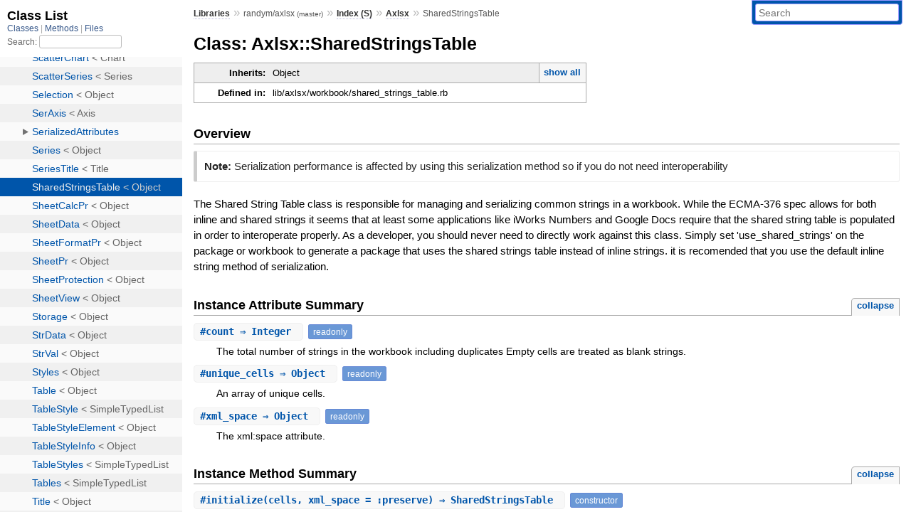

--- FILE ---
content_type: text/html; charset=utf-8
request_url: https://www.rubydoc.info/github/randym/axlsx/Axlsx/SharedStringsTable
body_size: 4938
content:
<!DOCTYPE html>
<html>
  <head>
        <title>RubyDoc.info: 
      
  Class: Axlsx::SharedStringsTable
  
    – Documentation for randym/axlsx (master)
  
 – RubyDoc.info
</title>
<meta name="viewport" content="width=device-width, initial-scale=1.0">
<meta name="description" content="Documenting RubyGems, Stdlib, and GitHub Projects" />
  <meta name="robots" content="index, follow">
  <link rel="canonical" href="https://www.rubydoc.info/github/randym/axlsx/Axlsx/SharedStringsTable">
  <meta property="og:title" content="RubyDoc.info: 
      
  Class: Axlsx::SharedStringsTable
  
    – Documentation for randym/axlsx (master)
  
 – RubyDoc.info
">
  <meta property="og:description" content="Documenting RubyGems, Stdlib, and GitHub Projects">
  <meta property="og:image" content="https://www.rubydoc.info/favicon.ico">
  <meta property="og:url" content="https://www.rubydoc.info/github/randym/axlsx/Axlsx/SharedStringsTable">
  <meta property="og:type" content="website">

    
      <link rel="icon" href="/favicon.ico" type="image/png">
      <link rel="apple-touch-icon" href="/favicon.ico">
      <script type="importmap" data-turbo-track="reload">{
  "imports": {
    "application": "/assets/application-524bab28.js",
    "yard": "/assets/yard-781b1814.js",
    "@hotwired/turbo-rails": "/assets/turbo.min-1c2d4fbe.js",
    "@hotwired/stimulus": "/assets/stimulus.min-4b1e420e.js",
    "@hotwired/stimulus-loading": "/assets/stimulus-loading-1fc53fe7.js",
    "controllers/application": "/assets/controllers/application-3affb389.js",
    "controllers": "/assets/controllers/index-ee64e1f1.js",
    "controllers/modal_controller": "/assets/controllers/modal_controller-b70d9f9e.js",
    "controllers/path_rewriter_controller": "/assets/controllers/path_rewriter_controller-608cb111.js",
    "controllers/path_saver_controller": "/assets/controllers/path_saver_controller-8ac37b05.js",
    "controllers/rewrite_link_controller": "/assets/controllers/rewrite_link_controller-0d0815e7.js"
  }
}</script>
<link rel="modulepreload" href="/assets/application-524bab28.js">
<link rel="modulepreload" href="/assets/yard-781b1814.js">
<link rel="modulepreload" href="/assets/turbo.min-1c2d4fbe.js">
<link rel="modulepreload" href="/assets/stimulus.min-4b1e420e.js">
<link rel="modulepreload" href="/assets/stimulus-loading-1fc53fe7.js">
<link rel="modulepreload" href="/assets/controllers/application-3affb389.js">
<link rel="modulepreload" href="/assets/controllers/index-ee64e1f1.js">
<link rel="modulepreload" href="/assets/controllers/modal_controller-b70d9f9e.js">
<link rel="modulepreload" href="/assets/controllers/path_rewriter_controller-608cb111.js">
<link rel="modulepreload" href="/assets/controllers/path_saver_controller-8ac37b05.js">
<link rel="modulepreload" href="/assets/controllers/rewrite_link_controller-0d0815e7.js">
<script type="2c3a397b76e8a35560c025df-module">import "yard"</script>
      <link rel="stylesheet" href="/assets/css/style.css" type="text/css" media="screen" charset="utf-8" />
      <link rel="stylesheet" href="/assets/css/custom.css" type="text/css" media="screen" charset="utf-8" />
    <link rel="stylesheet" href="/assets/css/common.css" type="text/css" media="screen" charset="utf-8" />
      <!-- Google tag (gtag.js) -->
  <script async src="https://www.googletagmanager.com/gtag/js?id=G-DKFNF5C40V" type="2c3a397b76e8a35560c025df-text/javascript"></script>
  <script type="2c3a397b76e8a35560c025df-text/javascript">
    window.dataLayer = window.dataLayer || [];
    if (window.gtag) {
      setTimeout(() => {
        gtag('event', 'page_view', {
          page_title: document.title,
          page_location: window.location.href,
        });
      }, 1000);
    } else {
      function gtag(){dataLayer.push(arguments);}
      gtag('consent', 'update', {
      'ad_user_data': 'denied',
      'ad_personalization': 'denied',
      'ad_storage': 'denied',
      'analytics_storage': 'denied'
      });
      gtag('js', new Date());
      gtag('config', 'G-DKFNF5C40V');
    }
  </script>

  </head>
  <body>
    
<script type="2c3a397b76e8a35560c025df-text/javascript">
  window.yard_library_name = 'randym/axlsx';
  window.yard_library_version = 'master';
</script>

  <link rel="stylesheet" href="/static/github/randym/axlsx/css/style.css?1768592835" type="text/css" />

  <link rel="stylesheet" href="/static/github/randym/axlsx/css/common.css?1768592835" type="text/css" />

  <link rel="stylesheet" href="/static/github/randym/axlsx/css/custom.css?1768592835" type="text/css" />

<script type="2c3a397b76e8a35560c025df-text/javascript" charset="utf-8">
  pathId = "Axlsx::SharedStringsTable"
  relpath = '/';
  docsPrefix = '/github/randym/axlsx';
  listPrefix = '/list/github/randym/axlsx';
  searchPrefix = '/search/github/randym/axlsx';
</script>


  <script type="2c3a397b76e8a35560c025df-text/javascript" charset="utf-8" src="/static/github/randym/axlsx/js/jquery.js?1768592835"></script>

  <script type="2c3a397b76e8a35560c025df-text/javascript" charset="utf-8" src="/static/github/randym/axlsx/js/app.js?1768592835"></script>

  <script type="2c3a397b76e8a35560c025df-text/javascript" charset="utf-8" src="/static/github/randym/axlsx/js/autocomplete.js?1768592835"></script>

  <script type="2c3a397b76e8a35560c025df-text/javascript" charset="utf-8" src="/static/github/randym/axlsx/js/rubydoc_custom.js?1746321791"></script>

<div class="nav_wrap">
  <iframe id="nav" src="/list/github/randym/axlsx/class?1"></iframe>
  <div id="resizer"></div>
</div>
<div id="main" tabindex="-1">
  <div id="header">
    <form class="search" method="get" action="/search/github/randym/axlsx">
  <input name="q" type="search" placeholder="Search" id="search_box" size="30" value="" />
</form>
<script type="2c3a397b76e8a35560c025df-text/javascript" charset="utf-8">
  $(function() {
    $('#search_box').autocomplete($('#search_box').parent().attr('action'), {
      width: 200,
      formatItem: function(item) {
        var values = item[0].split(",");
        return values[0] + (values[1] == '' ? "" : " <small>(" + values[1] + ")</small>");
      }
    }).result(function(event, item) {
      var values = item[0].split(",")
      $('#search_box').val(values[1]);
      location.href = values[3];
      return false;
    });
  });
</script>

<div id="menu">
  
    <a href="/github" target="_top">Libraries</a> &raquo;
    <span class="title">randym/axlsx <small>(master)</small></span>
  
  
    &raquo;
    <a href="/github/randym/axlsx/index">Index (S)</a> &raquo;
    <span class='title'><span class='object_link'><a href="/github/randym/axlsx/Axlsx" title="Axlsx (module)">Axlsx</a></span></span>
     &raquo; 
    <span class='title'>SharedStringsTable</span>
  
</div>

    <div id="search">
  
    <a class="full_list_link" id="class_list_link"
        href="/list/github/randym/axlsx/class">

        <svg width="24" height="24">
          <rect x="0" y="4" width="24" height="4" rx="1" ry="1"></rect>
          <rect x="0" y="12" width="24" height="4" rx="1" ry="1"></rect>
          <rect x="0" y="20" width="24" height="4" rx="1" ry="1"></rect>
        </svg>
    </a>
  
</div>
    <div class="clear"></div>
  </div>
  <div id="content"><h1>Class: Axlsx::SharedStringsTable
  
  
  
</h1>
<div class="box_info">
  
  <dl>
    <dt>Inherits:</dt>
    <dd>
      <span class="inheritName">Object</span>
      
        <ul class="fullTree">
          <li>Object</li>
          
            <li class="next">Axlsx::SharedStringsTable</li>
          
        </ul>
        <a href="#" class="inheritanceTree">show all</a>
      
    </dd>
  </dl>
  

  
  
  
  
  

  

  
  <dl>
    <dt>Defined in:</dt>
    <dd>lib/axlsx/workbook/shared_strings_table.rb</dd>
  </dl>
  
</div>

<h2>Overview</h2><div class="docstring">
  <div class="discussion">
    
  <div class="note notetag">
    <strong>Note:</strong>
    <div class='inline'><p>Serialization performance is affected by using this serialization method so if you do not need interoperability</p>
</div>
  </div>

<p>The Shared String Table class is responsible for managing and serializing common strings in a workbook.
While the ECMA-376 spec allows for both inline and shared strings it seems that at least some applications like iWorks Numbers
and Google Docs require that the shared string table is populated in order to interoperate properly.
As a developer, you should never need to directly work against this class. Simply set &#39;use_shared_strings&#39;
on the package or workbook to generate a package that uses the shared strings table instead of inline strings.
it is recomended that you use the default inline string method of serialization.</p>


  </div>
</div>
<div class="tags">
  

</div>



  <h2>Instance Attribute Summary <small><a href="#" class="summary_toggle">collapse</a></small></h2>
  <ul class="summary">
    
      <li class="public ">
  <span class="summary_signature">
    
      <a href="/github/randym/axlsx/Axlsx/SharedStringsTable#count-instance_method" title="#count (instance method)">#<strong>count</strong>  &#x21d2; Integer </a>
    

    
  </span>
  
  
  
    
      <span class="note title readonly">readonly</span>
    
    
  
  
  
  
  

  
    <span class="summary_desc"><div class='inline'><p>The total number of strings in the workbook including duplicates Empty cells are treated as blank strings.</p>
</div></span>
  
</li>

    
      <li class="public ">
  <span class="summary_signature">
    
      <a href="/github/randym/axlsx/Axlsx/SharedStringsTable#unique_cells-instance_method" title="#unique_cells (instance method)">#<strong>unique_cells</strong>  &#x21d2; Object </a>
    

    
  </span>
  
  
  
    
      <span class="note title readonly">readonly</span>
    
    
  
  
  
  
  

  
    <span class="summary_desc"><div class='inline'><p>An array of unique cells.</p>
</div></span>
  
</li>

    
      <li class="public ">
  <span class="summary_signature">
    
      <a href="/github/randym/axlsx/Axlsx/SharedStringsTable#xml_space-instance_method" title="#xml_space (instance method)">#<strong>xml_space</strong>  &#x21d2; Object </a>
    

    
  </span>
  
  
  
    
      <span class="note title readonly">readonly</span>
    
    
  
  
  
  
  

  
    <span class="summary_desc"><div class='inline'><p>The xml:space attribute.</p>
</div></span>
  
</li>

    
  </ul>




  
    <h2>
      Instance Method Summary
      <small><a href="#" class="summary_toggle">collapse</a></small>
    </h2>

    <ul class="summary">
      
        <li class="public ">
  <span class="summary_signature">
    
      <a href="/github/randym/axlsx/Axlsx/SharedStringsTable#initialize-instance_method" title="#initialize (instance method)">#<strong>initialize</strong>(cells, xml_space = :preserve)  &#x21d2; SharedStringsTable </a>
    

    
  </span>
  
  
    <span class="note title constructor">constructor</span>
  
  
  
  
  
  

  
    <span class="summary_desc"><div class='inline'><p>Creates a new Shared Strings Table agains an array of cells.</p>
</div></span>
  
</li>

      
        <li class="public ">
  <span class="summary_signature">
    
      <a href="/github/randym/axlsx/Axlsx/SharedStringsTable#to_xml_string-instance_method" title="#to_xml_string (instance method)">#<strong>to_xml_string</strong>(str = &#39;&#39;)  &#x21d2; String </a>
    

    
  </span>
  
  
  
  
  
  
  

  
    <span class="summary_desc"><div class='inline'><p>Serializes the object.</p>
</div></span>
  
</li>

      
        <li class="public ">
  <span class="summary_signature">
    
      <a href="/github/randym/axlsx/Axlsx/SharedStringsTable#unique_count-instance_method" title="#unique_count (instance method)">#<strong>unique_count</strong>  &#x21d2; Integer </a>
    

    
  </span>
  
  
  
  
  
  
  

  
    <span class="summary_desc"><div class='inline'><p>The total number of unique strings in the workbook.</p>
</div></span>
  
</li>

      
    </ul>
  

<div id="constructor_details" class="method_details_list">
  <h2>Constructor Details</h2>
  
    <div class="method_details first">
  <h3 class="signature first" id="initialize-instance_method">
  
    #<strong>initialize</strong>(cells, xml_space = :preserve)  &#x21d2; <tt><span class='object_link'><a href="/github/randym/axlsx/Axlsx/SharedStringsTable" title="Axlsx::SharedStringsTable (class)">SharedStringsTable</a></span></tt> 
  

  

  
</h3><script type="2c3a397b76e8a35560c025df-text/javascript">
$(document.getElementById("initialize-instance_method")).prepend(
  '<a class="permalink" href="/github/randym/axlsx/Axlsx%2FSharedStringsTable:initialize">permalink</a>');
</script>
<div class="docstring">
  <div class="discussion">
    <p>Creates a new Shared Strings Table agains an array of cells</p>


  </div>
</div>
<div class="tags">
  <p class="tag_title">Parameters:</p>
<ul class="param">
  
    <li>
      
      
      
      
        
        <div class='inline'><p>This is an array of all of the cells in the workbook</p>
</div>
      
    </li>
  
    <li>
      
      
      
        <em class="default">(defaults to: <tt>:preserve</tt>)</em>
      
      
        
        <div class='inline'><p>The xml:space behavior for the shared string table.</p>
</div>
      
    </li>
  
</ul>


</div><table class="source_code">
  <tr>
    <td>
      <pre class="lines">


36
37
38
39
40
41
42
43
44</pre>
    </td>
    <td>
      <pre class="code"><span class="info file"># File 'lib/axlsx/workbook/shared_strings_table.rb', line 36</span>

<span class='rubyid_def def kw'>def</span> <span class='rubyid_initialize identifier id'>initialize</span><span class='lparen token'>(</span><span class='rubyid_cells identifier id'>cells</span><span class='comma token'>,</span> <span class='rubyid_xml_space identifier id'>xml_space</span><span class='assign token'>=</span><span class='symbol val'>:preserve</span><span class='rparen token'>)</span>
  <span class='rubyid_@index ivar id'>@index</span> <span class='assign token'>=</span> <span class='integer val'>0</span>
  <span class='rubyid_@xml_space ivar id'>@xml_space</span> <span class='assign token'>=</span> <span class='rubyid_xml_space identifier id'>xml_space</span>
  <span class='rubyid_@unique_cells ivar id'>@unique_cells</span> <span class='assign token'>=</span> <span class='lbrace token'>{</span><span class='rbrace token'>}</span>
  <span class='rubyid_@shared_xml_string ivar id'>@shared_xml_string</span> <span class='assign token'>=</span> <span class='string val'>&quot;&quot;</span>
  <span class='rubyid_shareable_cells identifier id'>shareable_cells</span> <span class='assign token'>=</span> <span class='rubyid_cells identifier id'>cells</span><span class='dot token'>.</span><span class='rubyid_flatten identifier id'>flatten</span><span class='dot token'>.</span><span class='rubyid_select identifier id'>select</span><span class='lbrace token'>{</span> <span class='bitor op'>|</span><span class='rubyid_cell identifier id'>cell</span><span class='bitor op'>|</span> <span class='rubyid_cell identifier id'>cell</span><span class='dot token'>.</span><span class='rubyid_plain_string? fid id'>plain_string?</span> <span class='orop op'>||</span> <span class='rubyid_cell identifier id'>cell</span><span class='dot token'>.</span><span class='rubyid_contains_rich_text? fid id'>contains_rich_text?</span> <span class='rbrace token'>}</span>
  <span class='rubyid_@count ivar id'>@count</span> <span class='assign token'>=</span> <span class='rubyid_shareable_cells identifier id'>shareable_cells</span><span class='dot token'>.</span><span class='rubyid_size identifier id'>size</span>
  <span class='rubyid_resolve identifier id'>resolve</span><span class='lparen token'>(</span><span class='rubyid_shareable_cells identifier id'>shareable_cells</span><span class='rparen token'>)</span>
<span class='rubyid_end end kw'>end</span>
</pre>
    </td>
  </tr>
</table>
</div>
  
</div>

  <div id="instance_attr_details" class="attr_details">
    <h2>Instance Attribute Details</h2>
    
      
      <span id=""></span>
      <div class="method_details first">
  <h3 class="signature first" id="count-instance_method">
  
    #<strong>count</strong>  &#x21d2; <tt>Integer</tt>  <span class="extras">(readonly)</span>
  

  

  
</h3><script type="2c3a397b76e8a35560c025df-text/javascript">
$(document.getElementById("count-instance_method")).prepend(
  '<a class="permalink" href="/github/randym/axlsx/Axlsx%2FSharedStringsTable:count">permalink</a>');
</script>
<div class="docstring">
  <div class="discussion">
    <p>The total number of strings in the workbook including duplicates
Empty cells are treated as blank strings</p>


  </div>
</div>
<div class="tags">
  
<p class="tag_title">Returns:</p>
<ul class="return">
  
    <li>
      
      
      
      
    </li>
  
</ul>

</div><table class="source_code">
  <tr>
    <td>
      <pre class="lines">


16
17
18</pre>
    </td>
    <td>
      <pre class="code"><span class="info file"># File 'lib/axlsx/workbook/shared_strings_table.rb', line 16</span>

<span class='rubyid_def def kw'>def</span> <span class='rubyid_count identifier id'>count</span>
  <span class='rubyid_@count ivar id'>@count</span>
<span class='rubyid_end end kw'>end</span>
</pre>
    </td>
  </tr>
</table>
</div>
    
      
      <span id=""></span>
      <div class="method_details ">
  <h3 class="signature " id="unique_cells-instance_method">
  
    #<strong>unique_cells</strong>  &#x21d2; <tt>Object</tt>  <span class="extras">(readonly)</span>
  

  

  
</h3><script type="2c3a397b76e8a35560c025df-text/javascript">
$(document.getElementById("unique_cells-instance_method")).prepend(
  '<a class="permalink" href="/github/randym/axlsx/Axlsx%2FSharedStringsTable:unique_cells">permalink</a>');
</script>
<div class="docstring">
  <div class="discussion">
    <p>An array of unique cells. Multiple attributes of the cell are used in comparison
each of these unique cells is parsed into the shared string table.</p>


  </div>
</div>
<div class="tags">
  

  <p class="tag_title">See Also:</p>
  <ul class="see">
    
      <li>Cell#sharable</li>
    
  </ul>

</div><table class="source_code">
  <tr>
    <td>
      <pre class="lines">


27
28
29</pre>
    </td>
    <td>
      <pre class="code"><span class="info file"># File 'lib/axlsx/workbook/shared_strings_table.rb', line 27</span>

<span class='rubyid_def def kw'>def</span> <span class='rubyid_unique_cells identifier id'>unique_cells</span>
  <span class='rubyid_@unique_cells ivar id'>@unique_cells</span>
<span class='rubyid_end end kw'>end</span>
</pre>
    </td>
  </tr>
</table>
</div>
    
      
      <span id=""></span>
      <div class="method_details ">
  <h3 class="signature " id="xml_space-instance_method">
  
    #<strong>xml_space</strong>  &#x21d2; <tt>Object</tt>  <span class="extras">(readonly)</span>
  

  

  
</h3><script type="2c3a397b76e8a35560c025df-text/javascript">
$(document.getElementById("xml_space-instance_method")).prepend(
  '<a class="permalink" href="/github/randym/axlsx/Axlsx%2FSharedStringsTable:xml_space">permalink</a>');
</script>
<div class="docstring">
  <div class="discussion">
    <p>The xml:space attribute</p>


  </div>
</div>
<div class="tags">
  

  <p class="tag_title">See Also:</p>
  <ul class="see">
    
      <li><span class='object_link'><a href="/github/randym/axlsx/Axlsx/Workbook#xml_space-instance_method" title="Axlsx::Workbook#xml_space (method)">Workbook#xml_space</a></span></li>
    
  </ul>

</div><table class="source_code">
  <tr>
    <td>
      <pre class="lines">


31
32
33</pre>
    </td>
    <td>
      <pre class="code"><span class="info file"># File 'lib/axlsx/workbook/shared_strings_table.rb', line 31</span>

<span class='rubyid_def def kw'>def</span> <span class='rubyid_xml_space identifier id'>xml_space</span>
  <span class='rubyid_@xml_space ivar id'>@xml_space</span>
<span class='rubyid_end end kw'>end</span>
</pre>
    </td>
  </tr>
</table>
</div>
    
  </div>


  <div id="instance_method_details" class="method_details_list">
    <h2>Instance Method Details</h2>

    
      <div class="method_details first">
  <h3 class="signature first" id="to_xml_string-instance_method">
  
    #<strong>to_xml_string</strong>(str = &#39;&#39;)  &#x21d2; <tt>String</tt> 
  

  

  
</h3><script type="2c3a397b76e8a35560c025df-text/javascript">
$(document.getElementById("to_xml_string-instance_method")).prepend(
  '<a class="permalink" href="/github/randym/axlsx/Axlsx%2FSharedStringsTable:to_xml_string">permalink</a>');
</script>
<div class="docstring">
  <div class="discussion">
    <p>Serializes the object</p>


  </div>
</div>
<div class="tags">
  <p class="tag_title">Parameters:</p>
<ul class="param">
  
    <li>
      
      
      
        <em class="default">(defaults to: <tt>&#39;&#39;</tt>)</em>
      
      
    </li>
  
</ul>

<p class="tag_title">Returns:</p>
<ul class="return">
  
    <li>
      
      
      
      
    </li>
  
</ul>

</div><table class="source_code">
  <tr>
    <td>
      <pre class="lines">


49
50
51
52
53
54</pre>
    </td>
    <td>
      <pre class="code"><span class="info file"># File 'lib/axlsx/workbook/shared_strings_table.rb', line 49</span>

<span class='rubyid_def def kw'>def</span> <span class='rubyid_to_xml_string identifier id'>to_xml_string</span><span class='lparen token'>(</span><span class='rubyid_str identifier id'>str</span><span class='assign token'>=</span><span class='string val'>&#39;&#39;</span><span class='rparen token'>)</span>
  <span class='rubyid_Axlsx constant id'>Axlsx</span><span class='colon2 op'>::</span><span class='rubyid_sanitize identifier id'>sanitize</span><span class='lparen token'>(</span><span class='rubyid_@shared_xml_string ivar id'>@shared_xml_string</span><span class='rparen token'>)</span>
  <span class='rubyid_str identifier id'>str</span> <span class='lshft op'>&lt;&lt;</span> <span class='lparen token'>(</span><span class='string val'>&#39;&lt;?xml version=&quot;1.0&quot; encoding=&quot;UTF-8&quot;?&gt;&lt;sst xmlns=&quot;&#39;</span> <span class='lshft op'>&lt;&lt;</span> <span class='rubyid_XML_NS constant id'>XML_NS</span> <span class='lshft op'>&lt;&lt;</span> <span class='string val'>&#39;&quot;&#39;</span><span class='rparen token'>)</span>
  <span class='rubyid_str identifier id'>str</span> <span class='lshft op'>&lt;&lt;</span> <span class='lparen token'>(</span><span class='string val'>&#39; count=&quot;&#39;</span> <span class='lshft op'>&lt;&lt;</span> <span class='rubyid_@count ivar id'>@count</span><span class='dot token'>.</span><span class='rubyid_to_s identifier id'>to_s</span> <span class='lshft op'>&lt;&lt;</span> <span class='string val'>&#39;&quot; uniqueCount=&quot;&#39;</span> <span class='lshft op'>&lt;&lt;</span> <span class='rubyid_unique_count identifier id'>unique_count</span><span class='dot token'>.</span><span class='rubyid_to_s identifier id'>to_s</span> <span class='lshft op'>&lt;&lt;</span> <span class='string val'>&#39;&quot;&#39;</span><span class='rparen token'>)</span>
  <span class='rubyid_str identifier id'>str</span> <span class='lshft op'>&lt;&lt;</span> <span class='lparen token'>(</span><span class='string val'>&#39; xml:space=&quot;&#39;</span> <span class='lshft op'>&lt;&lt;</span> <span class='rubyid_xml_space identifier id'>xml_space</span><span class='dot token'>.</span><span class='rubyid_to_s identifier id'>to_s</span> <span class='lshft op'>&lt;&lt;</span> <span class='string val'>&#39;&quot;&gt;&#39;</span> <span class='lshft op'>&lt;&lt;</span> <span class='rubyid_@shared_xml_string ivar id'>@shared_xml_string</span> <span class='lshft op'>&lt;&lt;</span> <span class='string val'>&#39;&lt;/sst&gt;&#39;</span><span class='rparen token'>)</span>
<span class='rubyid_end end kw'>end</span>
</pre>
    </td>
  </tr>
</table>
</div>
    
      <div class="method_details ">
  <h3 class="signature " id="unique_count-instance_method">
  
    #<strong>unique_count</strong>  &#x21d2; <tt>Integer</tt> 
  

  

  
</h3><script type="2c3a397b76e8a35560c025df-text/javascript">
$(document.getElementById("unique_count-instance_method")).prepend(
  '<a class="permalink" href="/github/randym/axlsx/Axlsx%2FSharedStringsTable:unique_count">permalink</a>');
</script>
<div class="docstring">
  <div class="discussion">
    <p>The total number of unique strings in the workbook.</p>


  </div>
</div>
<div class="tags">
  
<p class="tag_title">Returns:</p>
<ul class="return">
  
    <li>
      
      
      
      
    </li>
  
</ul>

</div><table class="source_code">
  <tr>
    <td>
      <pre class="lines">


20
21
22</pre>
    </td>
    <td>
      <pre class="code"><span class="info file"># File 'lib/axlsx/workbook/shared_strings_table.rb', line 20</span>

<span class='rubyid_def def kw'>def</span> <span class='rubyid_unique_count identifier id'>unique_count</span>
  <span class='rubyid_@unique_cells ivar id'>@unique_cells</span><span class='dot token'>.</span><span class='rubyid_size identifier id'>size</span>
<span class='rubyid_end end kw'>end</span>
</pre>
    </td>
  </tr>
</table>
</div>
    
  </div>

</div>
  <div id="footer">
  Generated on Sat Jan 17 11:59:46 2026 by
  <a href="https://yardoc.org" title="Yay! A Ruby Documentation Tool" target="_parent">yard</a>
  0.9.38 (ruby-3.4.3).
</div>

</div>


  <script src="/cdn-cgi/scripts/7d0fa10a/cloudflare-static/rocket-loader.min.js" data-cf-settings="2c3a397b76e8a35560c025df-|49" defer></script><script defer src="https://static.cloudflareinsights.com/beacon.min.js/vcd15cbe7772f49c399c6a5babf22c1241717689176015" integrity="sha512-ZpsOmlRQV6y907TI0dKBHq9Md29nnaEIPlkf84rnaERnq6zvWvPUqr2ft8M1aS28oN72PdrCzSjY4U6VaAw1EQ==" data-cf-beacon='{"version":"2024.11.0","token":"9f9e821d93554a138f3a1020b738c77e","r":1,"server_timing":{"name":{"cfCacheStatus":true,"cfEdge":true,"cfExtPri":true,"cfL4":true,"cfOrigin":true,"cfSpeedBrain":true},"location_startswith":null}}' crossorigin="anonymous"></script>
</body>
</html>


--- FILE ---
content_type: text/html; charset=utf-8
request_url: https://www.rubydoc.info/list/github/randym/axlsx/class?1
body_size: 3999
content:
<!DOCTYPE html>
<html>
  <head>
        <title>RubyDoc.info: 
      Class List – RubyDoc.info
</title>
<meta name="viewport" content="width=device-width, initial-scale=1.0">
<meta name="description" content="Documenting RubyGems, Stdlib, and GitHub Projects" />
  <meta name="robots" content="index, follow">
  <link rel="canonical" href="https://www.rubydoc.info/list/github/randym/axlsx/class?1">
  <meta property="og:title" content="RubyDoc.info: 
      Class List – RubyDoc.info
">
  <meta property="og:description" content="Documenting RubyGems, Stdlib, and GitHub Projects">
  <meta property="og:image" content="https://www.rubydoc.info/favicon.ico?1">
  <meta property="og:url" content="https://www.rubydoc.info/list/github/randym/axlsx/class?1">
  <meta property="og:type" content="website">

    
      <link rel="stylesheet" href="/assets/css/full_list.css" type="text/css" media="screen" charset="utf-8" />
    <link rel="stylesheet" href="/assets/css/common.css" type="text/css" media="screen" charset="utf-8" />
      <!-- Google tag (gtag.js) -->
  <script async src="https://www.googletagmanager.com/gtag/js?id=G-DKFNF5C40V" type="5c28890a45e9231c1a72aa34-text/javascript"></script>
  <script type="5c28890a45e9231c1a72aa34-text/javascript">
    window.dataLayer = window.dataLayer || [];
    if (window.gtag) {
      setTimeout(() => {
        gtag('event', 'page_view', {
          page_title: document.title,
          page_location: window.location.href,
        });
      }, 1000);
    } else {
      function gtag(){dataLayer.push(arguments);}
      gtag('consent', 'update', {
      'ad_user_data': 'denied',
      'ad_personalization': 'denied',
      'ad_storage': 'denied',
      'analytics_storage': 'denied'
      });
      gtag('js', new Date());
      gtag('config', 'G-DKFNF5C40V');
    }
  </script>

  </head>
  <body>
    

  <link rel="stylesheet" href="/static/github/randym/axlsx/css/full_list.css?1765657798" type="text/css" media="screen" />

  <link rel="stylesheet" href="/static/github/randym/axlsx/css/common.css?1765657798" type="text/css" media="screen" />


  <script type="5c28890a45e9231c1a72aa34-text/javascript" charset="utf-8" src="/static/github/randym/axlsx/js/jquery.js?1765657798"></script>

  <script type="5c28890a45e9231c1a72aa34-text/javascript" charset="utf-8" src="/static/github/randym/axlsx/js/full_list.js?1765657798"></script>

<base id="base_target" target="_parent" />
<div id="content">
  <div class="fixed_header">
    <h1 id="full_list_header">Class List</h1>
    <div id="full_list_nav">
      
        <span><a target="_self" href="/list/github/randym/axlsx/class">
            Classes
          </a></span>
      
        <span><a target="_self" href="/list/github/randym/axlsx/method">
            Methods
          </a></span>
      
        <span><a target="_self" href="/list/github/randym/axlsx/file">
            Files
          </a></span>
      
    </div>
    <div id="search">
      <label for="search-class">Search:</label>
      <input id="search-class" type="text" />
    </div>
  </div>
  <ul id="full_list" class="class">
    <li id="object_" class="odd"><div class="item" style="padding-left:30px"><span class='object_link'><a href="/github/randym/axlsx/toplevel" title="Top Level Namespace (root)">Top Level Namespace</a></span></div></li>
<li id='object_Axlsx' class='even'><div class='item' style='padding-left:30px'><a tabindex='0' class='toggle' role='button' aria-label='Axlsx child nodes' aria-expanded='false' aria-controls='object_Axlsx'></a> <span class='object_link'><a href="/github/randym/axlsx/Axlsx" title="Axlsx (module)">Axlsx</a></span><small class='search_info'>Top Level Namespace</small></div><div aria-labelledby='object_Axlsx'><ul><li id='object_Axlsx::AbstractContentType' class='collapsed odd'><div class='item' style='padding-left:45px'><span class='object_link'><a href="/github/randym/axlsx/Axlsx/AbstractContentType" title="Axlsx::AbstractContentType (class)">AbstractContentType</a></span> &lt; Object<small class='search_info'>Axlsx</small></div></li><li id='object_Axlsx::Accessors' class='collapsed even'><div class='item' style='padding-left:45px'><a tabindex='0' class='toggle' role='button' aria-label='Accessors child nodes' aria-expanded='false' aria-controls='object_Axlsx::Accessors'></a> <span class='object_link'><a href="/github/randym/axlsx/Axlsx/Accessors" title="Axlsx::Accessors (module)">Accessors</a></span><small class='search_info'>Axlsx</small></div><div aria-labelledby='object_Axlsx::Accessors'><ul><li id='object_Axlsx::Accessors::ClassMethods' class='collapsed'><div class='item' style='padding-left:60px'><span class='object_link'><a href="/github/randym/axlsx/Axlsx/Accessors/ClassMethods" title="Axlsx::Accessors::ClassMethods (module)">ClassMethods</a></span><small class='search_info'>Axlsx::Accessors</small></div></li></ul></div></li><li id='object_Axlsx::App' class='collapsed odd'><div class='item' style='padding-left:45px'><span class='object_link'><a href="/github/randym/axlsx/Axlsx/App" title="Axlsx::App (class)">App</a></span> &lt; Object<small class='search_info'>Axlsx</small></div></li><li id='object_Axlsx::AreaChart' class='collapsed even'><div class='item' style='padding-left:45px'><span class='object_link'><a href="/github/randym/axlsx/Axlsx/AreaChart" title="Axlsx::AreaChart (class)">AreaChart</a></span> &lt; Chart<small class='search_info'>Axlsx</small></div></li><li id='object_Axlsx::AreaSeries' class='collapsed odd'><div class='item' style='padding-left:45px'><span class='object_link'><a href="/github/randym/axlsx/Axlsx/AreaSeries" title="Axlsx::AreaSeries (class)">AreaSeries</a></span> &lt; Series<small class='search_info'>Axlsx</small></div></li><li id='object_Axlsx::AutoFilter' class='collapsed even'><div class='item' style='padding-left:45px'><span class='object_link'><a href="/github/randym/axlsx/Axlsx/AutoFilter" title="Axlsx::AutoFilter (class)">AutoFilter</a></span> &lt; Object<small class='search_info'>Axlsx</small></div></li><li id='object_Axlsx::AxDataSource' class='collapsed odd'><div class='item' style='padding-left:45px'><span class='object_link'><a href="/github/randym/axlsx/Axlsx/AxDataSource" title="Axlsx::AxDataSource (class)">AxDataSource</a></span> &lt; NumDataSource<small class='search_info'>Axlsx</small></div></li><li id='object_Axlsx::Axes' class='collapsed even'><div class='item' style='padding-left:45px'><span class='object_link'><a href="/github/randym/axlsx/Axlsx/Axes" title="Axlsx::Axes (class)">Axes</a></span> &lt; Object<small class='search_info'>Axlsx</small></div></li><li id='object_Axlsx::Axis' class='collapsed odd'><div class='item' style='padding-left:45px'><span class='object_link'><a href="/github/randym/axlsx/Axlsx/Axis" title="Axlsx::Axis (class)">Axis</a></span> &lt; Object<small class='search_info'>Axlsx</small></div></li><li id='object_Axlsx::Bar3DChart' class='collapsed even'><div class='item' style='padding-left:45px'><span class='object_link'><a href="/github/randym/axlsx/Axlsx/Bar3DChart" title="Axlsx::Bar3DChart (class)">Bar3DChart</a></span> &lt; Chart<small class='search_info'>Axlsx</small></div></li><li id='object_Axlsx::BarChart' class='collapsed odd'><div class='item' style='padding-left:45px'><span class='object_link'><a href="/github/randym/axlsx/Axlsx/BarChart" title="Axlsx::BarChart (class)">BarChart</a></span> &lt; Chart<small class='search_info'>Axlsx</small></div></li><li id='object_Axlsx::BarSeries' class='collapsed even'><div class='item' style='padding-left:45px'><span class='object_link'><a href="/github/randym/axlsx/Axlsx/BarSeries" title="Axlsx::BarSeries (class)">BarSeries</a></span> &lt; Series<small class='search_info'>Axlsx</small></div></li><li id='object_Axlsx::Border' class='collapsed odd'><div class='item' style='padding-left:45px'><span class='object_link'><a href="/github/randym/axlsx/Axlsx/Border" title="Axlsx::Border (class)">Border</a></span> &lt; Object<small class='search_info'>Axlsx</small></div></li><li id='object_Axlsx::BorderPr' class='collapsed even'><div class='item' style='padding-left:45px'><span class='object_link'><a href="/github/randym/axlsx/Axlsx/BorderPr" title="Axlsx::BorderPr (class)">BorderPr</a></span> &lt; Object<small class='search_info'>Axlsx</small></div></li><li id='object_Axlsx::Break' class='collapsed odd'><div class='item' style='padding-left:45px'><span class='object_link'><a href="/github/randym/axlsx/Axlsx/Break" title="Axlsx::Break (class)">Break</a></span> &lt; Object<small class='search_info'>Axlsx</small></div></li><li id='object_Axlsx::BubbleChart' class='collapsed even'><div class='item' style='padding-left:45px'><span class='object_link'><a href="/github/randym/axlsx/Axlsx/BubbleChart" title="Axlsx::BubbleChart (class)">BubbleChart</a></span> &lt; Chart<small class='search_info'>Axlsx</small></div></li><li id='object_Axlsx::BubbleSeries' class='collapsed odd'><div class='item' style='padding-left:45px'><span class='object_link'><a href="/github/randym/axlsx/Axlsx/BubbleSeries" title="Axlsx::BubbleSeries (class)">BubbleSeries</a></span> &lt; Series<small class='search_info'>Axlsx</small></div></li><li id='object_Axlsx::CatAxis' class='collapsed even'><div class='item' style='padding-left:45px'><span class='object_link'><a href="/github/randym/axlsx/Axlsx/CatAxis" title="Axlsx::CatAxis (class)">CatAxis</a></span> &lt; Axis<small class='search_info'>Axlsx</small></div></li><li id='object_Axlsx::Cell' class='collapsed odd'><div class='item' style='padding-left:45px'><span class='object_link'><a href="/github/randym/axlsx/Axlsx/Cell" title="Axlsx::Cell (class)">Cell</a></span> &lt; Object<small class='search_info'>Axlsx</small></div></li><li id='object_Axlsx::CellAlignment' class='collapsed even'><div class='item' style='padding-left:45px'><span class='object_link'><a href="/github/randym/axlsx/Axlsx/CellAlignment" title="Axlsx::CellAlignment (class)">CellAlignment</a></span> &lt; Object<small class='search_info'>Axlsx</small></div></li><li id='object_Axlsx::CellProtection' class='collapsed odd'><div class='item' style='padding-left:45px'><span class='object_link'><a href="/github/randym/axlsx/Axlsx/CellProtection" title="Axlsx::CellProtection (class)">CellProtection</a></span> &lt; Object<small class='search_info'>Axlsx</small></div></li><li id='object_Axlsx::CellSerializer' class='collapsed even'><div class='item' style='padding-left:45px'><span class='object_link'><a href="/github/randym/axlsx/Axlsx/CellSerializer" title="Axlsx::CellSerializer (class)">CellSerializer</a></span> &lt; Object<small class='search_info'>Axlsx</small></div></li><li id='object_Axlsx::CellStyle' class='collapsed odd'><div class='item' style='padding-left:45px'><span class='object_link'><a href="/github/randym/axlsx/Axlsx/CellStyle" title="Axlsx::CellStyle (class)">CellStyle</a></span> &lt; Object<small class='search_info'>Axlsx</small></div></li><li id='object_Axlsx::Cfvo' class='collapsed even'><div class='item' style='padding-left:45px'><span class='object_link'><a href="/github/randym/axlsx/Axlsx/Cfvo" title="Axlsx::Cfvo (class)">Cfvo</a></span> &lt; Object<small class='search_info'>Axlsx</small></div></li><li id='object_Axlsx::Cfvos' class='collapsed odd'><div class='item' style='padding-left:45px'><span class='object_link'><a href="/github/randym/axlsx/Axlsx/Cfvos" title="Axlsx::Cfvos (class)">Cfvos</a></span> &lt; SimpleTypedList<small class='search_info'>Axlsx</small></div></li><li id='object_Axlsx::Chart' class='collapsed even'><div class='item' style='padding-left:45px'><span class='object_link'><a href="/github/randym/axlsx/Axlsx/Chart" title="Axlsx::Chart (class)">Chart</a></span> &lt; Object<small class='search_info'>Axlsx</small></div></li><li id='object_Axlsx::Col' class='collapsed odd'><div class='item' style='padding-left:45px'><span class='object_link'><a href="/github/randym/axlsx/Axlsx/Col" title="Axlsx::Col (class)">Col</a></span> &lt; Object<small class='search_info'>Axlsx</small></div></li><li id='object_Axlsx::ColBreaks' class='collapsed even'><div class='item' style='padding-left:45px'><span class='object_link'><a href="/github/randym/axlsx/Axlsx/ColBreaks" title="Axlsx::ColBreaks (class)">ColBreaks</a></span> &lt; SimpleTypedList<small class='search_info'>Axlsx</small></div></li><li id='object_Axlsx::Color' class='collapsed odd'><div class='item' style='padding-left:45px'><span class='object_link'><a href="/github/randym/axlsx/Axlsx/Color" title="Axlsx::Color (class)">Color</a></span> &lt; Object<small class='search_info'>Axlsx</small></div></li><li id='object_Axlsx::ColorScale' class='collapsed even'><div class='item' style='padding-left:45px'><span class='object_link'><a href="/github/randym/axlsx/Axlsx/ColorScale" title="Axlsx::ColorScale (class)">ColorScale</a></span> &lt; Object<small class='search_info'>Axlsx</small></div></li><li id='object_Axlsx::Cols' class='collapsed odd'><div class='item' style='padding-left:45px'><span class='object_link'><a href="/github/randym/axlsx/Axlsx/Cols" title="Axlsx::Cols (class)">Cols</a></span> &lt; SimpleTypedList<small class='search_info'>Axlsx</small></div></li><li id='object_Axlsx::Comment' class='collapsed even'><div class='item' style='padding-left:45px'><span class='object_link'><a href="/github/randym/axlsx/Axlsx/Comment" title="Axlsx::Comment (class)">Comment</a></span> &lt; Object<small class='search_info'>Axlsx</small></div></li><li id='object_Axlsx::Comments' class='collapsed odd'><div class='item' style='padding-left:45px'><span class='object_link'><a href="/github/randym/axlsx/Axlsx/Comments" title="Axlsx::Comments (class)">Comments</a></span> &lt; SimpleTypedList<small class='search_info'>Axlsx</small></div></li><li id='object_Axlsx::ConditionalFormatting' class='collapsed even'><div class='item' style='padding-left:45px'><span class='object_link'><a href="/github/randym/axlsx/Axlsx/ConditionalFormatting" title="Axlsx::ConditionalFormatting (class)">ConditionalFormatting</a></span> &lt; Object<small class='search_info'>Axlsx</small></div></li><li id='object_Axlsx::ConditionalFormattingRule' class='collapsed odd'><div class='item' style='padding-left:45px'><span class='object_link'><a href="/github/randym/axlsx/Axlsx/ConditionalFormattingRule" title="Axlsx::ConditionalFormattingRule (class)">ConditionalFormattingRule</a></span> &lt; Object<small class='search_info'>Axlsx</small></div></li><li id='object_Axlsx::ConditionalFormattings' class='collapsed even'><div class='item' style='padding-left:45px'><span class='object_link'><a href="/github/randym/axlsx/Axlsx/ConditionalFormattings" title="Axlsx::ConditionalFormattings (class)">ConditionalFormattings</a></span> &lt; SimpleTypedList<small class='search_info'>Axlsx</small></div></li><li id='object_Axlsx::ContentType' class='collapsed odd'><div class='item' style='padding-left:45px'><span class='object_link'><a href="/github/randym/axlsx/Axlsx/ContentType" title="Axlsx::ContentType (class)">ContentType</a></span> &lt; SimpleTypedList<small class='search_info'>Axlsx</small></div></li><li id='object_Axlsx::Core' class='collapsed even'><div class='item' style='padding-left:45px'><span class='object_link'><a href="/github/randym/axlsx/Axlsx/Core" title="Axlsx::Core (class)">Core</a></span> &lt; Object<small class='search_info'>Axlsx</small></div></li><li id='object_Axlsx::DLbls' class='collapsed odd'><div class='item' style='padding-left:45px'><span class='object_link'><a href="/github/randym/axlsx/Axlsx/DLbls" title="Axlsx::DLbls (class)">DLbls</a></span> &lt; Object<small class='search_info'>Axlsx</small></div></li><li id='object_Axlsx::DataBar' class='collapsed even'><div class='item' style='padding-left:45px'><span class='object_link'><a href="/github/randym/axlsx/Axlsx/DataBar" title="Axlsx::DataBar (class)">DataBar</a></span> &lt; Object<small class='search_info'>Axlsx</small></div></li><li id='object_Axlsx::DataTypeValidator' class='collapsed odd'><div class='item' style='padding-left:45px'><span class='object_link'><a href="/github/randym/axlsx/Axlsx/DataTypeValidator" title="Axlsx::DataTypeValidator (class)">DataTypeValidator</a></span> &lt; Object<small class='search_info'>Axlsx</small></div></li><li id='object_Axlsx::DataValidation' class='collapsed even'><div class='item' style='padding-left:45px'><span class='object_link'><a href="/github/randym/axlsx/Axlsx/DataValidation" title="Axlsx::DataValidation (class)">DataValidation</a></span> &lt; Object<small class='search_info'>Axlsx</small></div></li><li id='object_Axlsx::DataValidations' class='collapsed odd'><div class='item' style='padding-left:45px'><span class='object_link'><a href="/github/randym/axlsx/Axlsx/DataValidations" title="Axlsx::DataValidations (class)">DataValidations</a></span> &lt; SimpleTypedList<small class='search_info'>Axlsx</small></div></li><li id='object_Axlsx::DateTimeConverter' class='collapsed even'><div class='item' style='padding-left:45px'><span class='object_link'><a href="/github/randym/axlsx/Axlsx/DateTimeConverter" title="Axlsx::DateTimeConverter (class)">DateTimeConverter</a></span> &lt; Object<small class='search_info'>Axlsx</small></div></li><li id='object_Axlsx::Default' class='collapsed odd'><div class='item' style='padding-left:45px'><span class='object_link'><a href="/github/randym/axlsx/Axlsx/Default" title="Axlsx::Default (class)">Default</a></span> &lt; AbstractContentType<small class='search_info'>Axlsx</small></div></li><li id='object_Axlsx::DefinedName' class='collapsed even'><div class='item' style='padding-left:45px'><span class='object_link'><a href="/github/randym/axlsx/Axlsx/DefinedName" title="Axlsx::DefinedName (class)">DefinedName</a></span> &lt; Object<small class='search_info'>Axlsx</small></div></li><li id='object_Axlsx::DefinedNames' class='collapsed odd'><div class='item' style='padding-left:45px'><span class='object_link'><a href="/github/randym/axlsx/Axlsx/DefinedNames" title="Axlsx::DefinedNames (class)">DefinedNames</a></span> &lt; SimpleTypedList<small class='search_info'>Axlsx</small></div></li><li id='object_Axlsx::Dimension' class='collapsed even'><div class='item' style='padding-left:45px'><span class='object_link'><a href="/github/randym/axlsx/Axlsx/Dimension" title="Axlsx::Dimension (class)">Dimension</a></span> &lt; Object<small class='search_info'>Axlsx</small></div></li><li id='object_Axlsx::Drawing' class='collapsed odd'><div class='item' style='padding-left:45px'><span class='object_link'><a href="/github/randym/axlsx/Axlsx/Drawing" title="Axlsx::Drawing (class)">Drawing</a></span> &lt; Object<small class='search_info'>Axlsx</small></div></li><li id='object_Axlsx::Dxf' class='collapsed even'><div class='item' style='padding-left:45px'><span class='object_link'><a href="/github/randym/axlsx/Axlsx/Dxf" title="Axlsx::Dxf (class)">Dxf</a></span> &lt; Object<small class='search_info'>Axlsx</small></div></li><li id='object_Axlsx::Fill' class='collapsed odd'><div class='item' style='padding-left:45px'><span class='object_link'><a href="/github/randym/axlsx/Axlsx/Fill" title="Axlsx::Fill (class)">Fill</a></span> &lt; Object<small class='search_info'>Axlsx</small></div></li><li id='object_Axlsx::FilterColumn' class='collapsed even'><div class='item' style='padding-left:45px'><span class='object_link'><a href="/github/randym/axlsx/Axlsx/FilterColumn" title="Axlsx::FilterColumn (class)">FilterColumn</a></span> &lt; Object<small class='search_info'>Axlsx</small></div></li><li id='object_Axlsx::Filters' class='collapsed odd'><div class='item' style='padding-left:45px'><a tabindex='0' class='toggle' role='button' aria-label='Filters child nodes' aria-expanded='false' aria-controls='object_Axlsx::Filters'></a> <span class='object_link'><a href="/github/randym/axlsx/Axlsx/Filters" title="Axlsx::Filters (class)">Filters</a></span> &lt; Object<small class='search_info'>Axlsx</small></div><div aria-labelledby='object_Axlsx::Filters'><ul><li id='object_Axlsx::Filters::DateGroupItem' class='collapsed'><div class='item' style='padding-left:60px'><span class='object_link'><a href="/github/randym/axlsx/Axlsx/Filters/DateGroupItem" title="Axlsx::Filters::DateGroupItem (class)">DateGroupItem</a></span> &lt; Object<small class='search_info'>Axlsx::Filters</small></div></li><li id='object_Axlsx::Filters::Filter' class='collapsed'><div class='item' style='padding-left:60px'><span class='object_link'><a href="/github/randym/axlsx/Axlsx/Filters/Filter" title="Axlsx::Filters::Filter (class)">Filter</a></span> &lt; Object<small class='search_info'>Axlsx::Filters</small></div></li></ul></div></li><li id='object_Axlsx::Font' class='collapsed even'><div class='item' style='padding-left:45px'><span class='object_link'><a href="/github/randym/axlsx/Axlsx/Font" title="Axlsx::Font (class)">Font</a></span> &lt; Object<small class='search_info'>Axlsx</small></div></li><li id='object_Axlsx::GradientFill' class='collapsed odd'><div class='item' style='padding-left:45px'><span class='object_link'><a href="/github/randym/axlsx/Axlsx/GradientFill" title="Axlsx::GradientFill (class)">GradientFill</a></span> &lt; Object<small class='search_info'>Axlsx</small></div></li><li id='object_Axlsx::GradientStop' class='collapsed even'><div class='item' style='padding-left:45px'><span class='object_link'><a href="/github/randym/axlsx/Axlsx/GradientStop" title="Axlsx::GradientStop (class)">GradientStop</a></span> &lt; Object<small class='search_info'>Axlsx</small></div></li><li id='object_Axlsx::GraphicFrame' class='collapsed odd'><div class='item' style='padding-left:45px'><span class='object_link'><a href="/github/randym/axlsx/Axlsx/GraphicFrame" title="Axlsx::GraphicFrame (class)">GraphicFrame</a></span> &lt; Object<small class='search_info'>Axlsx</small></div></li><li id='object_Axlsx::HeaderFooter' class='collapsed even'><div class='item' style='padding-left:45px'><span class='object_link'><a href="/github/randym/axlsx/Axlsx/HeaderFooter" title="Axlsx::HeaderFooter (class)">HeaderFooter</a></span> &lt; Object<small class='search_info'>Axlsx</small></div></li><li id='object_Axlsx::Hyperlink' class='collapsed odd'><div class='item' style='padding-left:45px'><span class='object_link'><a href="/github/randym/axlsx/Axlsx/Hyperlink" title="Axlsx::Hyperlink (class)">Hyperlink</a></span> &lt; Object<small class='search_info'>Axlsx</small></div></li><li id='object_Axlsx::IconSet' class='collapsed even'><div class='item' style='padding-left:45px'><span class='object_link'><a href="/github/randym/axlsx/Axlsx/IconSet" title="Axlsx::IconSet (class)">IconSet</a></span> &lt; Object<small class='search_info'>Axlsx</small></div></li><li id='object_Axlsx::Line3DChart' class='collapsed odd'><div class='item' style='padding-left:45px'><span class='object_link'><a href="/github/randym/axlsx/Axlsx/Line3DChart" title="Axlsx::Line3DChart (class)">Line3DChart</a></span> &lt; LineChart<small class='search_info'>Axlsx</small></div></li><li id='object_Axlsx::LineChart' class='collapsed even'><div class='item' style='padding-left:45px'><span class='object_link'><a href="/github/randym/axlsx/Axlsx/LineChart" title="Axlsx::LineChart (class)">LineChart</a></span> &lt; Chart<small class='search_info'>Axlsx</small></div></li><li id='object_Axlsx::LineSeries' class='collapsed odd'><div class='item' style='padding-left:45px'><span class='object_link'><a href="/github/randym/axlsx/Axlsx/LineSeries" title="Axlsx::LineSeries (class)">LineSeries</a></span> &lt; Series<small class='search_info'>Axlsx</small></div></li><li id='object_Axlsx::Marker' class='collapsed even'><div class='item' style='padding-left:45px'><span class='object_link'><a href="/github/randym/axlsx/Axlsx/Marker" title="Axlsx::Marker (class)">Marker</a></span> &lt; Object<small class='search_info'>Axlsx</small></div></li><li id='object_Axlsx::MergedCells' class='collapsed odd'><div class='item' style='padding-left:45px'><span class='object_link'><a href="/github/randym/axlsx/Axlsx/MergedCells" title="Axlsx::MergedCells (class)">MergedCells</a></span> &lt; SimpleTypedList<small class='search_info'>Axlsx</small></div></li><li id='object_Axlsx::MimeTypeUtils' class='collapsed even'><div class='item' style='padding-left:45px'><span class='object_link'><a href="/github/randym/axlsx/Axlsx/MimeTypeUtils" title="Axlsx::MimeTypeUtils (module)">MimeTypeUtils</a></span><small class='search_info'>Axlsx</small></div></li><li id='object_Axlsx::NumData' class='collapsed odd'><div class='item' style='padding-left:45px'><span class='object_link'><a href="/github/randym/axlsx/Axlsx/NumData" title="Axlsx::NumData (class)">NumData</a></span> &lt; Object<small class='search_info'>Axlsx</small></div></li><li id='object_Axlsx::NumDataSource' class='collapsed even'><div class='item' style='padding-left:45px'><span class='object_link'><a href="/github/randym/axlsx/Axlsx/NumDataSource" title="Axlsx::NumDataSource (class)">NumDataSource</a></span> &lt; Object<small class='search_info'>Axlsx</small></div></li><li id='object_Axlsx::NumFmt' class='collapsed odd'><div class='item' style='padding-left:45px'><span class='object_link'><a href="/github/randym/axlsx/Axlsx/NumFmt" title="Axlsx::NumFmt (class)">NumFmt</a></span> &lt; Object<small class='search_info'>Axlsx</small></div></li><li id='object_Axlsx::NumVal' class='collapsed even'><div class='item' style='padding-left:45px'><span class='object_link'><a href="/github/randym/axlsx/Axlsx/NumVal" title="Axlsx::NumVal (class)">NumVal</a></span> &lt; StrVal<small class='search_info'>Axlsx</small></div></li><li id='object_Axlsx::OneCellAnchor' class='collapsed odd'><div class='item' style='padding-left:45px'><span class='object_link'><a href="/github/randym/axlsx/Axlsx/OneCellAnchor" title="Axlsx::OneCellAnchor (class)">OneCellAnchor</a></span> &lt; Object<small class='search_info'>Axlsx</small></div></li><li id='object_Axlsx::OptionsParser' class='collapsed even'><div class='item' style='padding-left:45px'><span class='object_link'><a href="/github/randym/axlsx/Axlsx/OptionsParser" title="Axlsx::OptionsParser (module)">OptionsParser</a></span><small class='search_info'>Axlsx</small></div></li><li id='object_Axlsx::OutlinePr' class='collapsed odd'><div class='item' style='padding-left:45px'><span class='object_link'><a href="/github/randym/axlsx/Axlsx/OutlinePr" title="Axlsx::OutlinePr (class)">OutlinePr</a></span> &lt; Object<small class='search_info'>Axlsx</small></div></li><li id='object_Axlsx::Override' class='collapsed even'><div class='item' style='padding-left:45px'><span class='object_link'><a href="/github/randym/axlsx/Axlsx/Override" title="Axlsx::Override (class)">Override</a></span> &lt; AbstractContentType<small class='search_info'>Axlsx</small></div></li><li id='object_Axlsx::Package' class='collapsed odd'><div class='item' style='padding-left:45px'><span class='object_link'><a href="/github/randym/axlsx/Axlsx/Package" title="Axlsx::Package (class)">Package</a></span> &lt; Object<small class='search_info'>Axlsx</small></div></li><li id='object_Axlsx::PageMargins' class='collapsed even'><div class='item' style='padding-left:45px'><span class='object_link'><a href="/github/randym/axlsx/Axlsx/PageMargins" title="Axlsx::PageMargins (class)">PageMargins</a></span> &lt; Object<small class='search_info'>Axlsx</small></div></li><li id='object_Axlsx::PageSetUpPr' class='collapsed odd'><div class='item' style='padding-left:45px'><span class='object_link'><a href="/github/randym/axlsx/Axlsx/PageSetUpPr" title="Axlsx::PageSetUpPr (class)">PageSetUpPr</a></span> &lt; Object<small class='search_info'>Axlsx</small></div></li><li id='object_Axlsx::PageSetup' class='collapsed even'><div class='item' style='padding-left:45px'><span class='object_link'><a href="/github/randym/axlsx/Axlsx/PageSetup" title="Axlsx::PageSetup (class)">PageSetup</a></span> &lt; Object<small class='search_info'>Axlsx</small></div></li><li id='object_Axlsx::Pane' class='collapsed odd'><div class='item' style='padding-left:45px'><span class='object_link'><a href="/github/randym/axlsx/Axlsx/Pane" title="Axlsx::Pane (class)">Pane</a></span> &lt; Object<small class='search_info'>Axlsx</small></div></li><li id='object_Axlsx::Parser' class='collapsed even'><div class='item' style='padding-left:45px'><span class='object_link'><a href="/github/randym/axlsx/Axlsx/Parser" title="Axlsx::Parser (module)">Parser</a></span><small class='search_info'>Axlsx</small></div></li><li id='object_Axlsx::PatternFill' class='collapsed odd'><div class='item' style='padding-left:45px'><span class='object_link'><a href="/github/randym/axlsx/Axlsx/PatternFill" title="Axlsx::PatternFill (class)">PatternFill</a></span> &lt; Object<small class='search_info'>Axlsx</small></div></li><li id='object_Axlsx::Pic' class='collapsed even'><div class='item' style='padding-left:45px'><span class='object_link'><a href="/github/randym/axlsx/Axlsx/Pic" title="Axlsx::Pic (class)">Pic</a></span> &lt; Object<small class='search_info'>Axlsx</small></div></li><li id='object_Axlsx::PictureLocking' class='collapsed odd'><div class='item' style='padding-left:45px'><span class='object_link'><a href="/github/randym/axlsx/Axlsx/PictureLocking" title="Axlsx::PictureLocking (class)">PictureLocking</a></span> &lt; Object<small class='search_info'>Axlsx</small></div></li><li id='object_Axlsx::Pie3DChart' class='collapsed even'><div class='item' style='padding-left:45px'><span class='object_link'><a href="/github/randym/axlsx/Axlsx/Pie3DChart" title="Axlsx::Pie3DChart (class)">Pie3DChart</a></span> &lt; Chart<small class='search_info'>Axlsx</small></div></li><li id='object_Axlsx::PieSeries' class='collapsed odd'><div class='item' style='padding-left:45px'><span class='object_link'><a href="/github/randym/axlsx/Axlsx/PieSeries" title="Axlsx::PieSeries (class)">PieSeries</a></span> &lt; Series<small class='search_info'>Axlsx</small></div></li><li id='object_Axlsx::PivotTable' class='collapsed even'><div class='item' style='padding-left:45px'><span class='object_link'><a href="/github/randym/axlsx/Axlsx/PivotTable" title="Axlsx::PivotTable (class)">PivotTable</a></span> &lt; Object<small class='search_info'>Axlsx</small></div></li><li id='object_Axlsx::PivotTableCacheDefinition' class='collapsed odd'><div class='item' style='padding-left:45px'><span class='object_link'><a href="/github/randym/axlsx/Axlsx/PivotTableCacheDefinition" title="Axlsx::PivotTableCacheDefinition (class)">PivotTableCacheDefinition</a></span> &lt; Object<small class='search_info'>Axlsx</small></div></li><li id='object_Axlsx::PivotTables' class='collapsed even'><div class='item' style='padding-left:45px'><span class='object_link'><a href="/github/randym/axlsx/Axlsx/PivotTables" title="Axlsx::PivotTables (class)">PivotTables</a></span> &lt; SimpleTypedList<small class='search_info'>Axlsx</small></div></li><li id='object_Axlsx::PrintOptions' class='collapsed odd'><div class='item' style='padding-left:45px'><span class='object_link'><a href="/github/randym/axlsx/Axlsx/PrintOptions" title="Axlsx::PrintOptions (class)">PrintOptions</a></span> &lt; Object<small class='search_info'>Axlsx</small></div></li><li id='object_Axlsx::ProtectedRange' class='collapsed even'><div class='item' style='padding-left:45px'><span class='object_link'><a href="/github/randym/axlsx/Axlsx/ProtectedRange" title="Axlsx::ProtectedRange (class)">ProtectedRange</a></span> &lt; Object<small class='search_info'>Axlsx</small></div></li><li id='object_Axlsx::ProtectedRanges' class='collapsed odd'><div class='item' style='padding-left:45px'><span class='object_link'><a href="/github/randym/axlsx/Axlsx/ProtectedRanges" title="Axlsx::ProtectedRanges (class)">ProtectedRanges</a></span> &lt; SimpleTypedList<small class='search_info'>Axlsx</small></div></li><li id='object_Axlsx::RangeValidator' class='collapsed even'><div class='item' style='padding-left:45px'><span class='object_link'><a href="/github/randym/axlsx/Axlsx/RangeValidator" title="Axlsx::RangeValidator (class)">RangeValidator</a></span> &lt; Object<small class='search_info'>Axlsx</small></div></li><li id='object_Axlsx::RegexValidator' class='collapsed odd'><div class='item' style='padding-left:45px'><span class='object_link'><a href="/github/randym/axlsx/Axlsx/RegexValidator" title="Axlsx::RegexValidator (class)">RegexValidator</a></span> &lt; Object<small class='search_info'>Axlsx</small></div></li><li id='object_Axlsx::Relationship' class='collapsed even'><div class='item' style='padding-left:45px'><span class='object_link'><a href="/github/randym/axlsx/Axlsx/Relationship" title="Axlsx::Relationship (class)">Relationship</a></span> &lt; Object<small class='search_info'>Axlsx</small></div></li><li id='object_Axlsx::Relationships' class='collapsed odd'><div class='item' style='padding-left:45px'><span class='object_link'><a href="/github/randym/axlsx/Axlsx/Relationships" title="Axlsx::Relationships (class)">Relationships</a></span> &lt; SimpleTypedList<small class='search_info'>Axlsx</small></div></li><li id='object_Axlsx::RestrictionValidator' class='collapsed even'><div class='item' style='padding-left:45px'><span class='object_link'><a href="/github/randym/axlsx/Axlsx/RestrictionValidator" title="Axlsx::RestrictionValidator (class)">RestrictionValidator</a></span> &lt; Object<small class='search_info'>Axlsx</small></div></li><li id='object_Axlsx::RichText' class='collapsed odd'><div class='item' style='padding-left:45px'><span class='object_link'><a href="/github/randym/axlsx/Axlsx/RichText" title="Axlsx::RichText (class)">RichText</a></span> &lt; SimpleTypedList<small class='search_info'>Axlsx</small></div></li><li id='object_Axlsx::RichTextRun' class='collapsed even'><div class='item' style='padding-left:45px'><span class='object_link'><a href="/github/randym/axlsx/Axlsx/RichTextRun" title="Axlsx::RichTextRun (class)">RichTextRun</a></span> &lt; Object<small class='search_info'>Axlsx</small></div></li><li id='object_Axlsx::Row' class='collapsed odd'><div class='item' style='padding-left:45px'><span class='object_link'><a href="/github/randym/axlsx/Axlsx/Row" title="Axlsx::Row (class)">Row</a></span> &lt; SimpleTypedList<small class='search_info'>Axlsx</small></div></li><li id='object_Axlsx::RowBreaks' class='collapsed even'><div class='item' style='padding-left:45px'><span class='object_link'><a href="/github/randym/axlsx/Axlsx/RowBreaks" title="Axlsx::RowBreaks (class)">RowBreaks</a></span> &lt; SimpleTypedList<small class='search_info'>Axlsx</small></div></li><li id='object_Axlsx::Scaling' class='collapsed odd'><div class='item' style='padding-left:45px'><span class='object_link'><a href="/github/randym/axlsx/Axlsx/Scaling" title="Axlsx::Scaling (class)">Scaling</a></span> &lt; Object<small class='search_info'>Axlsx</small></div></li><li id='object_Axlsx::ScatterChart' class='collapsed even'><div class='item' style='padding-left:45px'><span class='object_link'><a href="/github/randym/axlsx/Axlsx/ScatterChart" title="Axlsx::ScatterChart (class)">ScatterChart</a></span> &lt; Chart<small class='search_info'>Axlsx</small></div></li><li id='object_Axlsx::ScatterSeries' class='collapsed odd'><div class='item' style='padding-left:45px'><span class='object_link'><a href="/github/randym/axlsx/Axlsx/ScatterSeries" title="Axlsx::ScatterSeries (class)">ScatterSeries</a></span> &lt; Series<small class='search_info'>Axlsx</small></div></li><li id='object_Axlsx::Selection' class='collapsed even'><div class='item' style='padding-left:45px'><span class='object_link'><a href="/github/randym/axlsx/Axlsx/Selection" title="Axlsx::Selection (class)">Selection</a></span> &lt; Object<small class='search_info'>Axlsx</small></div></li><li id='object_Axlsx::SerAxis' class='collapsed odd'><div class='item' style='padding-left:45px'><span class='object_link'><a href="/github/randym/axlsx/Axlsx/SerAxis" title="Axlsx::SerAxis (class)">SerAxis</a></span> &lt; Axis<small class='search_info'>Axlsx</small></div></li><li id='object_Axlsx::SerializedAttributes' class='collapsed even'><div class='item' style='padding-left:45px'><a tabindex='0' class='toggle' role='button' aria-label='SerializedAttributes child nodes' aria-expanded='false' aria-controls='object_Axlsx::SerializedAttributes'></a> <span class='object_link'><a href="/github/randym/axlsx/Axlsx/SerializedAttributes" title="Axlsx::SerializedAttributes (module)">SerializedAttributes</a></span><small class='search_info'>Axlsx</small></div><div aria-labelledby='object_Axlsx::SerializedAttributes'><ul><li id='object_Axlsx::SerializedAttributes::ClassMethods' class='collapsed'><div class='item' style='padding-left:60px'><span class='object_link'><a href="/github/randym/axlsx/Axlsx/SerializedAttributes/ClassMethods" title="Axlsx::SerializedAttributes::ClassMethods (module)">ClassMethods</a></span><small class='search_info'>Axlsx::SerializedAttributes</small></div></li></ul></div></li><li id='object_Axlsx::Series' class='collapsed odd'><div class='item' style='padding-left:45px'><span class='object_link'><a href="/github/randym/axlsx/Axlsx/Series" title="Axlsx::Series (class)">Series</a></span> &lt; Object<small class='search_info'>Axlsx</small></div></li><li id='object_Axlsx::SeriesTitle' class='collapsed even'><div class='item' style='padding-left:45px'><span class='object_link'><a href="/github/randym/axlsx/Axlsx/SeriesTitle" title="Axlsx::SeriesTitle (class)">SeriesTitle</a></span> &lt; Title<small class='search_info'>Axlsx</small></div></li><li id='object_Axlsx::SharedStringsTable' class='collapsed odd'><div class='item' style='padding-left:45px'><span class='object_link'><a href="/github/randym/axlsx/Axlsx/SharedStringsTable" title="Axlsx::SharedStringsTable (class)">SharedStringsTable</a></span> &lt; Object<small class='search_info'>Axlsx</small></div></li><li id='object_Axlsx::SheetCalcPr' class='collapsed even'><div class='item' style='padding-left:45px'><span class='object_link'><a href="/github/randym/axlsx/Axlsx/SheetCalcPr" title="Axlsx::SheetCalcPr (class)">SheetCalcPr</a></span> &lt; Object<small class='search_info'>Axlsx</small></div></li><li id='object_Axlsx::SheetData' class='collapsed odd'><div class='item' style='padding-left:45px'><span class='object_link'><a href="/github/randym/axlsx/Axlsx/SheetData" title="Axlsx::SheetData (class)">SheetData</a></span> &lt; Object<small class='search_info'>Axlsx</small></div></li><li id='object_Axlsx::SheetFormatPr' class='collapsed even'><div class='item' style='padding-left:45px'><span class='object_link'><a href="/github/randym/axlsx/Axlsx/SheetFormatPr" title="Axlsx::SheetFormatPr (class)">SheetFormatPr</a></span> &lt; Object<small class='search_info'>Axlsx</small></div></li><li id='object_Axlsx::SheetPr' class='collapsed odd'><div class='item' style='padding-left:45px'><span class='object_link'><a href="/github/randym/axlsx/Axlsx/SheetPr" title="Axlsx::SheetPr (class)">SheetPr</a></span> &lt; Object<small class='search_info'>Axlsx</small></div></li><li id='object_Axlsx::SheetProtection' class='collapsed even'><div class='item' style='padding-left:45px'><span class='object_link'><a href="/github/randym/axlsx/Axlsx/SheetProtection" title="Axlsx::SheetProtection (class)">SheetProtection</a></span> &lt; Object<small class='search_info'>Axlsx</small></div></li><li id='object_Axlsx::SheetView' class='collapsed odd'><div class='item' style='padding-left:45px'><span class='object_link'><a href="/github/randym/axlsx/Axlsx/SheetView" title="Axlsx::SheetView (class)">SheetView</a></span> &lt; Object<small class='search_info'>Axlsx</small></div></li><li id='object_Axlsx::Storage' class='collapsed even'><div class='item' style='padding-left:45px'><span class='object_link'><a href="/github/randym/axlsx/Axlsx/Storage" title="Axlsx::Storage (class)">Storage</a></span> &lt; Object<small class='search_info'>Axlsx</small></div></li><li id='object_Axlsx::StrData' class='collapsed odd'><div class='item' style='padding-left:45px'><span class='object_link'><a href="/github/randym/axlsx/Axlsx/StrData" title="Axlsx::StrData (class)">StrData</a></span> &lt; Object<small class='search_info'>Axlsx</small></div></li><li id='object_Axlsx::StrVal' class='collapsed even'><div class='item' style='padding-left:45px'><span class='object_link'><a href="/github/randym/axlsx/Axlsx/StrVal" title="Axlsx::StrVal (class)">StrVal</a></span> &lt; Object<small class='search_info'>Axlsx</small></div></li><li id='object_Axlsx::Styles' class='collapsed odd'><div class='item' style='padding-left:45px'><span class='object_link'><a href="/github/randym/axlsx/Axlsx/Styles" title="Axlsx::Styles (class)">Styles</a></span> &lt; Object<small class='search_info'>Axlsx</small></div></li><li id='object_Axlsx::Table' class='collapsed even'><div class='item' style='padding-left:45px'><span class='object_link'><a href="/github/randym/axlsx/Axlsx/Table" title="Axlsx::Table (class)">Table</a></span> &lt; Object<small class='search_info'>Axlsx</small></div></li><li id='object_Axlsx::TableStyle' class='collapsed odd'><div class='item' style='padding-left:45px'><span class='object_link'><a href="/github/randym/axlsx/Axlsx/TableStyle" title="Axlsx::TableStyle (class)">TableStyle</a></span> &lt; SimpleTypedList<small class='search_info'>Axlsx</small></div></li><li id='object_Axlsx::TableStyleElement' class='collapsed even'><div class='item' style='padding-left:45px'><span class='object_link'><a href="/github/randym/axlsx/Axlsx/TableStyleElement" title="Axlsx::TableStyleElement (class)">TableStyleElement</a></span> &lt; Object<small class='search_info'>Axlsx</small></div></li><li id='object_Axlsx::TableStyleInfo' class='collapsed odd'><div class='item' style='padding-left:45px'><span class='object_link'><a href="/github/randym/axlsx/Axlsx/TableStyleInfo" title="Axlsx::TableStyleInfo (class)">TableStyleInfo</a></span> &lt; Object<small class='search_info'>Axlsx</small></div></li><li id='object_Axlsx::TableStyles' class='collapsed even'><div class='item' style='padding-left:45px'><span class='object_link'><a href="/github/randym/axlsx/Axlsx/TableStyles" title="Axlsx::TableStyles (class)">TableStyles</a></span> &lt; SimpleTypedList<small class='search_info'>Axlsx</small></div></li><li id='object_Axlsx::Tables' class='collapsed odd'><div class='item' style='padding-left:45px'><span class='object_link'><a href="/github/randym/axlsx/Axlsx/Tables" title="Axlsx::Tables (class)">Tables</a></span> &lt; SimpleTypedList<small class='search_info'>Axlsx</small></div></li><li id='object_Axlsx::Title' class='collapsed even'><div class='item' style='padding-left:45px'><span class='object_link'><a href="/github/randym/axlsx/Axlsx/Title" title="Axlsx::Title (class)">Title</a></span> &lt; Object<small class='search_info'>Axlsx</small></div></li><li id='object_Axlsx::TwoCellAnchor' class='collapsed odd'><div class='item' style='padding-left:45px'><span class='object_link'><a href="/github/randym/axlsx/Axlsx/TwoCellAnchor" title="Axlsx::TwoCellAnchor (class)">TwoCellAnchor</a></span> &lt; Object<small class='search_info'>Axlsx</small></div></li><li id='object_Axlsx::ValAxis' class='collapsed even'><div class='item' style='padding-left:45px'><span class='object_link'><a href="/github/randym/axlsx/Axlsx/ValAxis" title="Axlsx::ValAxis (class)">ValAxis</a></span> &lt; Axis<small class='search_info'>Axlsx</small></div></li><li id='object_Axlsx::View3D' class='collapsed odd'><div class='item' style='padding-left:45px'><span class='object_link'><a href="/github/randym/axlsx/Axlsx/View3D" title="Axlsx::View3D (class)">View3D</a></span> &lt; Object<small class='search_info'>Axlsx</small></div></li><li id='object_Axlsx::VmlDrawing' class='collapsed even'><div class='item' style='padding-left:45px'><span class='object_link'><a href="/github/randym/axlsx/Axlsx/VmlDrawing" title="Axlsx::VmlDrawing (class)">VmlDrawing</a></span> &lt; Object<small class='search_info'>Axlsx</small></div></li><li id='object_Axlsx::VmlShape' class='collapsed odd'><div class='item' style='padding-left:45px'><span class='object_link'><a href="/github/randym/axlsx/Axlsx/VmlShape" title="Axlsx::VmlShape (class)">VmlShape</a></span> &lt; Object<small class='search_info'>Axlsx</small></div></li><li id='object_Axlsx::Workbook' class='collapsed even'><div class='item' style='padding-left:45px'><span class='object_link'><a href="/github/randym/axlsx/Axlsx/Workbook" title="Axlsx::Workbook (class)">Workbook</a></span> &lt; Object<small class='search_info'>Axlsx</small></div></li><li id='object_Axlsx::WorkbookView' class='collapsed odd'><div class='item' style='padding-left:45px'><span class='object_link'><a href="/github/randym/axlsx/Axlsx/WorkbookView" title="Axlsx::WorkbookView (class)">WorkbookView</a></span> &lt; Object<small class='search_info'>Axlsx</small></div></li><li id='object_Axlsx::WorkbookViews' class='collapsed even'><div class='item' style='padding-left:45px'><span class='object_link'><a href="/github/randym/axlsx/Axlsx/WorkbookViews" title="Axlsx::WorkbookViews (class)">WorkbookViews</a></span> &lt; SimpleTypedList<small class='search_info'>Axlsx</small></div></li><li id='object_Axlsx::Worksheet' class='collapsed odd'><div class='item' style='padding-left:45px'><span class='object_link'><a href="/github/randym/axlsx/Axlsx/Worksheet" title="Axlsx::Worksheet (class)">Worksheet</a></span> &lt; Object<small class='search_info'>Axlsx</small></div></li><li id='object_Axlsx::WorksheetComments' class='collapsed even'><div class='item' style='padding-left:45px'><span class='object_link'><a href="/github/randym/axlsx/Axlsx/WorksheetComments" title="Axlsx::WorksheetComments (class)">WorksheetComments</a></span> &lt; Object<small class='search_info'>Axlsx</small></div></li><li id='object_Axlsx::WorksheetDrawing' class='collapsed odd'><div class='item' style='padding-left:45px'><span class='object_link'><a href="/github/randym/axlsx/Axlsx/WorksheetDrawing" title="Axlsx::WorksheetDrawing (class)">WorksheetDrawing</a></span> &lt; Object<small class='search_info'>Axlsx</small></div></li><li id='object_Axlsx::WorksheetHyperlink' class='collapsed even'><div class='item' style='padding-left:45px'><span class='object_link'><a href="/github/randym/axlsx/Axlsx/WorksheetHyperlink" title="Axlsx::WorksheetHyperlink (class)">WorksheetHyperlink</a></span> &lt; Object<small class='search_info'>Axlsx</small></div></li><li id='object_Axlsx::WorksheetHyperlinks' class='collapsed odd'><div class='item' style='padding-left:45px'><span class='object_link'><a href="/github/randym/axlsx/Axlsx/WorksheetHyperlinks" title="Axlsx::WorksheetHyperlinks (class)">WorksheetHyperlinks</a></span> &lt; SimpleTypedList<small class='search_info'>Axlsx</small></div></li><li id='object_Axlsx::Xf' class='collapsed even'><div class='item' style='padding-left:45px'><span class='object_link'><a href="/github/randym/axlsx/Axlsx/Xf" title="Axlsx::Xf (class)">Xf</a></span> &lt; Object<small class='search_info'>Axlsx</small></div></li></ul></div></li>

  </ul>
</div>


  <script src="/cdn-cgi/scripts/7d0fa10a/cloudflare-static/rocket-loader.min.js" data-cf-settings="5c28890a45e9231c1a72aa34-|49" defer></script><script defer src="https://static.cloudflareinsights.com/beacon.min.js/vcd15cbe7772f49c399c6a5babf22c1241717689176015" integrity="sha512-ZpsOmlRQV6y907TI0dKBHq9Md29nnaEIPlkf84rnaERnq6zvWvPUqr2ft8M1aS28oN72PdrCzSjY4U6VaAw1EQ==" data-cf-beacon='{"version":"2024.11.0","token":"9f9e821d93554a138f3a1020b738c77e","r":1,"server_timing":{"name":{"cfCacheStatus":true,"cfEdge":true,"cfExtPri":true,"cfL4":true,"cfOrigin":true,"cfSpeedBrain":true},"location_startswith":null}}' crossorigin="anonymous"></script>
</body>
</html>
